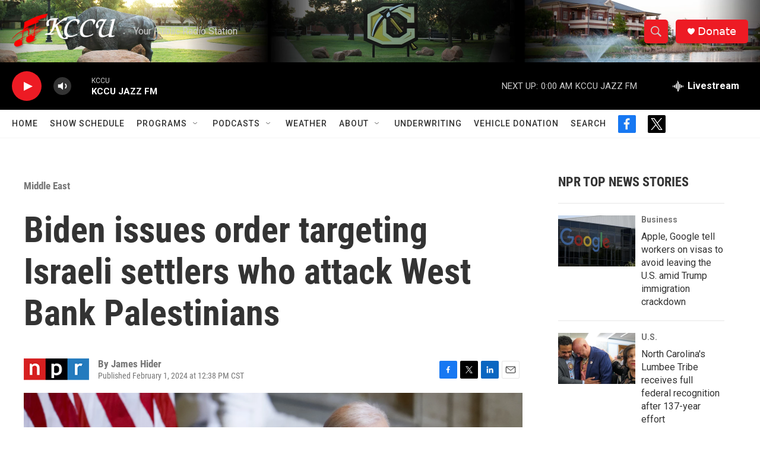

--- FILE ---
content_type: image/svg+xml
request_url: https://npr.brightspotcdn.com/6d/65/44eea1c34fd8837eedba52b8137b/national-public-radio-logo.svg
body_size: 5383
content:
<?xml version="1.0" encoding="UTF-8" standalone="no"?>
<!-- Created with Inkscape (http://www.inkscape.org/) -->

<svg
   xmlns:dc="http://purl.org/dc/elements/1.1/"
   xmlns:cc="http://creativecommons.org/ns#"
   xmlns:rdf="http://www.w3.org/1999/02/22-rdf-syntax-ns#"
   xmlns:svg="http://www.w3.org/2000/svg"
   xmlns="http://www.w3.org/2000/svg"
   xmlns:sodipodi="http://sodipodi.sourceforge.net/DTD/sodipodi-0.dtd"
   xmlns:inkscape="http://www.inkscape.org/namespaces/inkscape"
   version="1.0"
   width="158.97"
   height="52.9897"
   id="svg2199"
   inkscape:version="0.48.2 r9819"
   sodipodi:docname="AJAX.svg">
  <metadata
     id="metadata21">
    <rdf:RDF>
      <cc:Work
         rdf:about="">
        <dc:format>image/svg+xml</dc:format>
        <dc:type
           rdf:resource="http://purl.org/dc/dcmitype/StillImage" />
      </cc:Work>
    </rdf:RDF>
  </metadata>
  <sodipodi:namedview
     pagecolor="#ffffff"
     bordercolor="#666666"
     borderopacity="1"
     objecttolerance="10"
     gridtolerance="10"
     guidetolerance="10"
     inkscape:pageopacity="0"
     inkscape:pageshadow="2"
     inkscape:window-width="1280"
     inkscape:window-height="1004"
     id="namedview19"
     showgrid="false"
     showguides="true"
     inkscape:guide-bbox="true"
     fit-margin-top="0"
     fit-margin-left="0"
     fit-margin-right="0"
     fit-margin-bottom="0"
     inkscape:zoom="2.8007501"
     inkscape:cx="61.159167"
     inkscape:cy="-10.705596"
     inkscape:window-x="-8"
     inkscape:window-y="-8"
     inkscape:window-maximized="1"
     inkscape:current-layer="layer1" />
  <defs
     id="defs2201" />
  <g
     transform="translate(-146.23819,-345.87978)"
     id="layer1">
    <g
       transform="translate(144.41879,344.04288)"
       style="fill:#ffffff;fill-rule:evenodd;stroke:none"
       id="g8">
      <path
         d="m 0,56.6386 c 0,0 162.591,0 162.591,0 0,0 0,-56.6386 0,-56.6386 C 162.591,0 0,0 0,0 0,0 0,56.6386 0,56.6386 z"
         id="path10"
         inkscape:connector-curvature="0" />
    </g>
    <g
       transform="translate(146.23819,345.87978)"
       style="fill:#ff330d;fill-rule:evenodd;stroke:none"
       id="g12">
      <path
         d="m 0,52.9897 c 0,0 52.9892,0 52.9892,0 0,0 0,-52.9897 0,-52.9897 C 52.9892,0 0,0 0,0 0,0 0,52.9897 0,52.9897 z"
         id="path14"
         style="fill:#ff330d;fill-opacity:1;stroke:none"
         inkscape:connector-curvature="0" />
    </g>
    <g
       transform="translate(199.22839,345.87978)"
       style="fill:#000000;fill-rule:evenodd;stroke:none"
       id="g16">
      <path
         d="m 0,52.9897 c 0,0 52.9898,0 52.9898,0 0,0 0,-52.9897 0,-52.9897 C 52.9898,0 0,0 0,0 0,0 0,52.9897 0,52.9897 z"
         id="path18"
         style="fill:#000000;stroke:none"
         inkscape:connector-curvature="0" />
    </g>
    <g
       transform="translate(252.21819,345.87978)"
       style="fill:#3366cc;fill-rule:evenodd;stroke:none"
       id="g20">
      <path
         d="m 0,52.9897 c 0,0 52.99,0 52.99,0 0,0 0,-52.9897 0,-52.9897 C 52.99,0 0,0 0,0 0,0 0,52.9897 0,52.9897 z"
         id="path22"
         style="fill:#3366cc;fill-opacity:1;stroke:none"
         inkscape:connector-curvature="0" />
    </g>
    <g
       transform="translate(160.40909,358.27038)"
       style="fill:#ffffff;fill-rule:evenodd;stroke:none"
       id="g24">
      <path
         d="m 17.4736,27.6221 c 0,0 0,-15.6377 0,-15.6377 0,-2.3057 -0.4443,-3.9893 -1.333,-5.0518 C 15.2529,5.8711 13.8027,5.3408 11.789,5.3408 10.8584,5.3408 9.8652,5.6025 8.8066,6.125 7.749,6.6475 6.9248,7.2959 6.334,8.0693 c 0,0 0,19.5528 0,19.5528 0,0 -6.334,0 -6.334,0 0,0 0,-27.1651 0,-27.1651 0,0 4.5634,0 4.5634,0 0,0 1.1661,2.5352 1.1661,2.5352 C 7.455,0.999 9.997,0 13.3632,0 c 3.2266,0 5.7735,0.9668 7.6417,2.8994 1.8671,1.9336 2.8027,4.6289 2.8027,8.0879 0,0 0,16.6348 0,16.6348 0,0 -6.334,0 -6.334,0 z"
         id="path26"
         style="fill:#ffffff;stroke:none"
         inkscape:connector-curvature="0" />
    </g>
    <g
       transform="translate(213.43539,358.27038)"
       style="fill:#ffffff;fill-rule:evenodd;stroke:none"
       id="g28">
      <path
         d="m 10.378,5.417 c 2.914,0 5.0039,0.6533 6.2675,1.9609 1.2647,1.3067 1.8956,3.5606 1.8956,6.7637 0,3.0005 -0.6358,5.1965 -1.9083,6.5855 -1.2734,1.393 -3.3662,2.087 -6.2812,2.087 -1.5332,0 -2.873,-0.464 -4.0186,-1.392 0,0 0,-14.2336 0,-14.2336 C 7.5118,6.0088 8.8614,5.417 10.378,5.417 z m 1.4072,22.7381 c 4.1435,0 7.4121,-1.199 9.8046,-3.597 2.393,-2.4 3.59,-5.821 3.59,-10.2632 C 25.1798,4.7666 20.8508,0 12.1934,0 9.876,0 7.9229,0.7617 6.333,2.2832 c 0,0 0,-1.8262 0,-1.8262 0,0 -6.333,0 -6.333,0 0,0 0,37.7701 0,37.7701 0,0 6.333,0 6.333,0 0,0 0,-11.263 0,-11.263 1.6407,0.795 3.4571,1.191 5.4522,1.191 z"
         id="path30"
         style="fill:#ffffff;stroke:none"
         inkscape:connector-curvature="0" />
    </g>
    <g
       transform="translate(270.08519,358.27038)"
       style="fill:#ffffff;fill-rule:evenodd;stroke:none"
       id="g32">
      <path
         d="M 15.64,6.4101 C 14.511,5.6973 13.277,5.3408 11.932,5.3408 c -1.464,0 -2.761,0.666 -3.896,1.9961 -1.136,1.3301 -1.702,2.9561 -1.702,4.876 0,0 0,15.4092 0,15.4092 0,0 -6.334,0 -6.334,0 0,0 0,-27.1651 0,-27.1651 0,0 6.334,0 6.334,0 0,0 0,2.5947 0,2.5947 C 8.098,1.0185 10.444,0 13.369,0 c 2.152,0 3.801,0.3301 4.944,0.9883 0,0 -2.673,5.4218 -2.673,5.4218 z"
         id="path34"
         style="fill:#ffffff;stroke:none"
         inkscape:connector-curvature="0" />
    </g>
  </g>
</svg>
